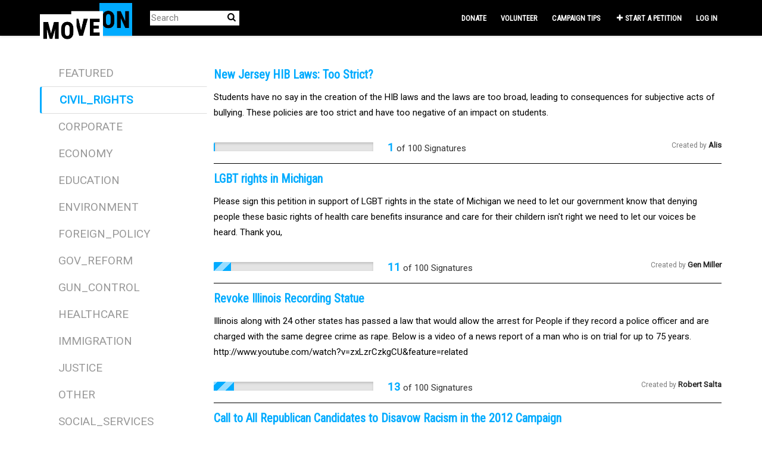

--- FILE ---
content_type: text/html; charset=utf-8
request_url: https://sign.moveon.org/categories/civil_rights-1?page=518
body_size: 8876
content:
<!DOCTYPE html>
<html data-default-locale="en" dir="ltr" lang="en-US" prefix="og: http://ogp.me/ns# fb: http://ogp.me/ns/fb#">
<head>
<meta content="width=device-width, initial-scale=1.0" name="viewport">
<meta charset="utf-8">
<title>
MoveOn
</title>
<link rel="icon" type="image/png" href="https://static.controlshift.app/organisations/favicons/147/cropped-38875418-52635f78-4228-11e8-82da-b221a5a85253-192x192.png?1588820444" />
<link rel="apple-touch-icon" type="image/png" href="https://static.controlshift.app/organisations/touch_favicons/147/icon/cropped-38875418-52635f78-4228-11e8-82da-b221a5a85253-192x192.png?1588820468" />

<link as="font" crossorigin="true" href="https://sign.moveon.org/assets/agra/agra-fe58de35ea251c39ece47a9dcc45685214f71d54aa06e9b6b622e5bc0c366d71.woff2" rel="preload" type="font/woff2">
<link rel="preconnect" href="https://fonts.gstatic.com/" crossorigin="true"><link rel="preload" href="https://fonts.googleapis.com/css2?family=Roboto&amp;family=Roboto+Condensed&amp;display=swap" as="style"><link rel="stylesheet" href="https://fonts.googleapis.com/css2?family=Roboto&amp;family=Roboto+Condensed&amp;display=swap" media="print" data-swap-on-load="true"><noscript><link href="https://fonts.googleapis.com/css2?family=Roboto&amp;family=Roboto+Condensed&amp;display=swap" rel="stylesheet" type="text/css"></noscript>

<link href="https://sign.moveon.org/assets/organisations/moveon/application_phoenix-fecf6e26f1bcb9ddd4447a531a7aafba747376fe890381179b62f3a66d32ea0d.css" media="screen" rel="stylesheet">

<script nonce="">
//<![CDATA[
window.__webpack_public_path__ = '/packs/';
window.Agra = window.Agra || {};
window.Agra.Configuration = {"activeStorageDirectUploadsPath":"/rails/active_storage/direct_uploads","awsRegion":"us-east-1","defaultTimeZone":"America/New_York","disableAnimations":false,"disablePublicEventCreation":false,"embedly":{"allowedProviders":null,"disabled":false,"privacyMode":false,"placeholderImageUrl":null},"errorReporting":{"rollbar":{"enabled":false},"appsignal":{"enabled":false}},"externalImagesEnabled":true,"geoipHostname":"geoip.controlshift.app","googleFontsApiKey":"AIzaSyDD9MJEarAI8E0vUfg8l4HJwOJD39KLu6E","organisationCountry":"US","organisationName":"MoveOn","organisationPreferredLocale":"en-US","showTimeMeridian":true,"stubGoogleMaps":false,"tokyoUrlBase":"https://sign.moveon.org","botProtection":{"kind":"turnstile","siteKey":"0x4AAAAAAABRGj2oBAmgAEWi"},"locationSearchBias":{"boundaryBox":{"max_latitude":50.71597107484683,"min_latitude":24.05352693034888,"max_longitude":-49.03655375349643,"min_longitude":-137.1612290987335},"center":null,"country":null},"mapTilesProvider":{"kind":"aws_location_service","clientApiToken":"v1.public.[base64].ZWU0ZWIzMTktMWRhNi00Mzg0LTllMzYtNzlmMDU3MjRmYTkx"},"sendTrackingEventsTo":["segment"]};

//]]>
</script>
<script src="/packs/js/runtime-10d181cc903ea97de681.js" defer="defer"></script>
<script src="/packs/js/4499-a893bc4b72cc14692feb.js" defer="defer"></script>
<script src="/packs/js/889-6deed705994d05114616.js" defer="defer"></script>
<script src="/packs/js/9741-c425083a3f01812f3f68.js" defer="defer"></script>
<script src="/packs/js/phoenix-efa7d50a82ce7d5a63a9.js" defer="defer"></script>
<link rel="stylesheet" href="https://sign.moveon.org/packs/css/phoenix-8cfed123.css" />
<meta content="2715227458580197" property="fb:app_id">
<script src="https://challenges.cloudflare.com/turnstile/v0/api.js" async="async" defer="defer"></script>
<meta name="csrf-param" content="authenticity_token" />
<meta name="csrf-token" content="_t-wJRSviGtzJR9_PcdN9tixSpg4gquxunnOS7PIQ8KUNIO7DzPdHcLoM83uuPkusx_--FAIGVUhrtiaJIUd6w" />


<script src="//cdn.optimizely.com/js/17163910351.js"></script>



</head>
<body class="body-categories-show " data-bs-no-jquery>
<a class="skip-main" href="#main-content">Skip to main content</a>

<div class="main">
<div class="navbar navbar-light navbar-expand-md py-0" id="header">
<div class="container">
<div class="navbar-content d-flex justify-content-between align-items-center">
<div class="navbar-brand py-0">
<div class="logo-container w-100 mx-0">
<a class="nav-link d-flex flex-wrap align-items-center px-0" href="https://front.moveon.org/petitions/" id="header-logo-href">
<img alt="MoveOn" class="logo" src="https://static.controlshift.app/organisation_logos/logos/527/moveon-logo_%281%29.png?1564772236" />
<div class="logo-mobile"></div>
</a>
</div>

</div>
<button aria-controls="header-nav-action-links" aria-expanded="false" aria-label="Toggle navigation" class="navbar-toggler collapsed" data-bs-target="#header-nav-action-links" data-bs-toggle="collapse" id="header-nav-toggle" type="button">
<i class="icon-menu"></i>
</button>
</div>
<div class="collapse navbar-collapse" id="header-nav-action-links">
<form action="/petitions/search" class="filter search-box search-box-mini navbar-search d-md-none d-lg-block" id="header-search-form" method="GET" role="search">
<input aria-label="Search" class="search-query" name="query" placeholder="Search" type="search">
<button aria-label="Search Submit" class="search-button" id="search-campaign">
<i class="icon-search"></i>
</button>
</form>

<ul class="navbar-nav ms-auto">
<li class="nav-item">
<a class="nav-link" href="https://act.moveon.org/donate/pac-petition-fr?donation_type=recurring&amp;recurring=1&amp;source=petition_nav">Donate</a>
</li>
<li class="nav-item">
<a class="nav-link" href="https://front.moveon.org/volunteer-with-moveon/?source=petition_nav">Volunteer</a>
</li>
<li class="nav-item">
<a class="nav-link" href="https://petitions.moveon.org/campaign_tips.html?source=front_CSL&amp;utm_source=front&amp;utm_content=CSL">Campaign tips</a>
</li>

<li class="nav-item">
<a id="nav-start-petition" class="icon-plus nav-link" href="/petition/start?source=header">Start a Petition</a>
</li>

<li id="login-link" class="nav-item"><a class="login nav-link" id="nav-login" href="/users/sign_in">Log in</a></li>

</ul>
</div>
</div>
</div>



<div class="main-content" id="main-content">
<div class="container">
<div class="row" id="alerts">
<div class="col-md-8 offset-md-2">
<div class="client-side-alerts">
<div class="alert alert-success" role="alert" style="display: none;">
<span></span>
</div>
<div class="alert alert-danger" role="alert" style="display: none;">
<span></span>
</div>
</div>


</div>
</div>
<div class="row stacked-navigation-wrapper">
<div class="col-md-4 col-lg-3 pe-0 stacked-navigation script-loader" data-script-name="stackedNavigation">
<div role="tabpanel">
<ul class="nav flex-column nav-tabs nav-stacked" role="tablist">
<li class="nav-item selector" role="presentation">
<a class="nav-link " href="/categories">Featured</a>
</li>
<li class="nav-item selector" role="presentation">
<a class="nav-link active" href="/categories/civil_rights-1">civil_rights</a>
</li>
<li class="nav-item selector" role="presentation">
<a class="nav-link " href="/categories/corporate-2">corporate</a>
</li>
<li class="nav-item selector" role="presentation">
<a class="nav-link " href="/categories/economy-2">economy</a>
</li>
<li class="nav-item selector" role="presentation">
<a class="nav-link " href="/categories/education-6">education</a>
</li>
<li class="nav-item selector" role="presentation">
<a class="nav-link " href="/categories/energy-4">environment</a>
</li>
<li class="nav-item selector" role="presentation">
<a class="nav-link " href="/categories/foreign_policy-1">foreign_policy</a>
</li>
<li class="nav-item selector" role="presentation">
<a class="nav-link " href="/categories/gov_reform-1">gov_reform</a>
</li>
<li class="nav-item selector" role="presentation">
<a class="nav-link " href="/categories/gun_control-1">gun_control</a>
</li>
<li class="nav-item selector" role="presentation">
<a class="nav-link " href="/categories/health_care-1">healthcare</a>
</li>
<li class="nav-item selector" role="presentation">
<a class="nav-link " href="/categories/immigration-6">immigration</a>
</li>
<li class="nav-item selector" role="presentation">
<a class="nav-link " href="/categories/justice-2">justice</a>
</li>
<li class="nav-item selector" role="presentation">
<a class="nav-link " href="/categories/other-3">other</a>
</li>
<li class="nav-item selector" role="presentation">
<a class="nav-link " href="/categories/social_services-1">social_services</a>
</li>
<li class="nav-item selector" role="presentation">
<a class="nav-link " href="/categories/women-3">womens_rights</a>
</li>
<li class="nav-item more d-none" role="presentation">
<a class="nav-link" href="#">More <i class="icon-angle-down"></i>
</a></li>
</ul>
</div>
</div>
<div class="col-md-8 col-lg-9 stacked-navigation-content">
<div class="tab-content">
<div class="tab-pane active" role="tabpanel">
<ul class="list-unstyled">
<li>
<div class="petition-horizontal">
<div class="row">
<div class="col-md-12">
<a class="title petition-title" href="/petitions/new-jersey-hib-laws-too">
New Jersey HIB Laws: Too Strict?
</a>
<div class="petition-why">
Students have no say in the creation of the HIB laws and the laws are too broad, leading to consequences for subjective acts of bullying. These policies are too strict and have too negative of an impact on students.
</div>
</div>
</div>
<div class="row">
<div class="col-md-4">
<div class="petition-progress">
<div class="progressbar">
<div class="progressbar total">
<div class="progressbar done" style="width:1%"></div>
</div>
</div>

</div>
</div>
<div class="col-md-8">
<div class="petition-signatures">
<span class="number">1</span>
of
<span class="strong">100</span>
Signatures
</div>
<div class="petition-creator">
Created by
<span class="name">Alis</span>

</div>
</div>
</div>
</div>

</li>
<li>
<div class="petition-horizontal">
<div class="row">
<div class="col-md-12">
<a class="title petition-title" href="/petitions/lgbt-rights-in-michigan">
LGBT rights in Michigan
</a>
<div class="petition-why">
Please sign this petition in support of LGBT rights in the state of Michigan we need to let our government know that denying people these basic rights of health care benefits insurance and care for their childern isn&#39;t right we need to let our voices be heard. 
Thank you,
</div>
</div>
</div>
<div class="row">
<div class="col-md-4">
<div class="petition-progress">
<div class="progressbar">
<div class="progressbar total">
<div class="progressbar done" style="width:11%"></div>
</div>
</div>

</div>
</div>
<div class="col-md-8">
<div class="petition-signatures">
<span class="number">11</span>
of
<span class="strong">100</span>
Signatures
</div>
<div class="petition-creator">
Created by
<span class="name">Gen Miller</span>

</div>
</div>
</div>
</div>

</li>
<li>
<div class="petition-horizontal">
<div class="row">
<div class="col-md-12">
<a class="title petition-title" href="/petitions/revoke-illinois-recording">
Revoke Illinois Recording Statue
</a>
<div class="petition-why">
Illinois along with 24 other states has passed a law that would allow the arrest for People if they record a police officer and are charged with the same degree crime as rape. Below is a video of a news report of a man who is on trial for up to 75 years. 



http://www.youtube.com/watch?v=zxLzrCzkgCU&amp;feature=related
</div>
</div>
</div>
<div class="row">
<div class="col-md-4">
<div class="petition-progress">
<div class="progressbar">
<div class="progressbar total">
<div class="progressbar done" style="width:13%"></div>
</div>
</div>

</div>
</div>
<div class="col-md-8">
<div class="petition-signatures">
<span class="number">13</span>
of
<span class="strong">100</span>
Signatures
</div>
<div class="petition-creator">
Created by
<span class="name">Robert Salta</span>

</div>
</div>
</div>
</div>

</li>
<li>
<div class="petition-horizontal">
<div class="row">
<div class="col-md-12">
<a class="title petition-title" href="/petitions/call-to-all-republican">
Call to All Republican Candidates to Disavow Racism in the 2012 Campaign
</a>
<div class="petition-why">
Whether it&#39;s Newt Gingrich&#39;s poverty &quot;code&quot; about janitors or Rick Santorum saying nothing while a racist Florida woman tried to delegitimize President Obama by calling him a &quot;Muslim,&quot; Republicans have either used, or allowed to be used, the Birther movement, and other thinly veiled or openly racist statements to garner votes of white voters afraid of minorities. We want each candidate to make a public statement that they will disavow use of racism, racial code, and also take to task any event guest, support group like a SuperPAC, campaign staff, or party operative using race for political gain.  These candidates want to be president of ALL of the people of the United States.  They need to defend ALL of the citizens of this country, even during the day-in, day-out of their campaigns.
</div>
</div>
</div>
<div class="row">
<div class="col-md-4">
<div class="petition-progress">
<div class="progressbar">
<div class="progressbar total">
<div class="progressbar done" style="width:22%"></div>
</div>
</div>

</div>
</div>
<div class="col-md-8">
<div class="petition-signatures">
<span class="number">22</span>
of
<span class="strong">100</span>
Signatures
</div>
<div class="petition-creator">
Created by
<span class="name">Brian Ross</span>

</div>
</div>
</div>
</div>

</li>
<li>
<div class="petition-horizontal">
<div class="row">
<div class="col-md-12">
<a class="title petition-title" href="/petitions/repeal-pa-state-sponsored">
Repeal PA state-sponsored &quot;Year of the Bible&quot;
</a>
<div class="petition-why">
On January 24, 2012, The Pennsylvania House of Representatives unanimously passed H.R. 535, a non-binding resolution declaring 2012 &quot;The Year of the Bible.&quot;  The resolution states that we have a &quot;national need to study and apply the holy scriptures,&quot; a position which clearly favors Christianity over other religions and violates the separation of church and state as protected by the Constitution of the United States.  As a Pennsylvanian, I wish to make clear that I do NOT support the Bible as the preferred state religious text, and I oppose the passage of a state resolution that formally declares the Bible as the word of God and asserts that strengthening of our nation occurs by &quot;renewing our knowledge of and faith in God through holy scripture.&quot;  H.R. 535 is not only unconstitutional, it ignores and devalues the great diversity of peoples and religions which actually constitute the state of Pennsylvania.  This resolution, even though it is non-binding, sends a message about citizenship and belonging to Christians and non-Christians alike.  This message about whose beliefs are legitimate in the eyes of the state is especially dangerous in our current climate of anti-Islamic rhetoric and strengthened federal powers of detention.  H.R. 535 positions the state to take future action limiting freedom of religious expression and persecuting those who disagree with state-approved religion. I urge Pennsylvania&#39;s House of Representatives to repeal H.R. 535.
</div>
</div>
</div>
<div class="row">
<div class="col-md-4">
<div class="petition-progress">
<div class="progressbar">
<div class="progressbar total">
<div class="progressbar done" style="width:98%"></div>
</div>
</div>

</div>
</div>
<div class="col-md-8">
<div class="petition-signatures">
<span class="number">19,688</span>
of
<span class="strong">20,000</span>
Signatures
</div>
<div class="petition-creator">
Created by
<span class="name">Amy Pickard</span>

</div>
</div>
</div>
</div>

</li>
<li>
<div class="petition-horizontal">
<div class="row">
<div class="col-md-12">
<a class="title petition-title" href="/petitions/amend-section-154-157">
Amend section 154-157 of the penal code
</a>
<div class="petition-why">
The sections 154 - 157 of the Tanzania penal code criminalize homosexuality with a maximum penalty of life imprisonment , which is against human rights.
</div>
</div>
</div>
<div class="row">
<div class="col-md-4">
<div class="petition-progress">
<div class="progressbar">
<div class="progressbar total">
<div class="progressbar done" style="width:8%"></div>
</div>
</div>

</div>
</div>
<div class="col-md-8">
<div class="petition-signatures">
<span class="number">8</span>
of
<span class="strong">100</span>
Signatures
</div>
<div class="petition-creator">
Created by
<span class="name">James Wandera Ouma</span>

</div>
</div>
</div>
</div>

</li>
<li>
<div class="petition-horizontal">
<div class="row">
<div class="col-md-12">
<a class="title petition-title" href="/petitions/stop-ab-317">
Stop AB 317
</a>
<div class="petition-why">
This bill would expand the rent control exemption for manufactured homes that are not the principal residence of homeowners. It would mean steep price increases for those who can least afford it and one more step towards removing rent control for all manufactured and mobile home residents. For more info, go to www.gsmol.org
</div>
</div>
</div>
<div class="row">
<div class="col-md-4">
<div class="petition-progress">
<div class="progressbar">
<div class="progressbar total">
<div class="progressbar done" style="width:56%"></div>
</div>
</div>

</div>
</div>
<div class="col-md-8">
<div class="petition-signatures">
<span class="number">56</span>
of
<span class="strong">100</span>
Signatures
</div>
<div class="petition-creator">
Created by
<span class="name">Tom McCarter</span>

</div>
</div>
</div>
</div>

</li>
<li>
<div class="petition-horizontal">
<div class="row">
<div class="col-md-12">
<a class="title petition-title" href="/petitions/right-to-work-6">
Right to Work
</a>
<div class="petition-why">
Right to work is wrong and only inceases poverty.
</div>
</div>
</div>
<div class="row">
<div class="col-md-4">
<div class="petition-progress">
<div class="progressbar">
<div class="progressbar total">
<div class="progressbar done" style="width:1%"></div>
</div>
</div>

</div>
</div>
<div class="col-md-8">
<div class="petition-signatures">
<span class="number">1</span>
of
<span class="strong">100</span>
Signatures
</div>
<div class="petition-creator">
Created by
<span class="name">Larry Havel</span>

</div>
</div>
</div>
</div>

</li>
<li>
<div class="petition-horizontal">
<div class="row">
<div class="col-md-12">
<a class="title petition-title" href="/petitions/demand-that-state-rep">
Demand that State Rep. of Tennessee Richard Floyd Resign
</a>
<div class="petition-why">
State Rep. Richard Floyd threatened to &quot;stomp a mudhole&quot; into any transgender woman who uses a public restroom in Tennessee. &quot;Stomp a mudhole,&quot; according to Urban Dictionary, means &quot;To tear someone a new ass, to beat them to near death or to otherwise hurt someone to the point that they can not fight back.&quot; We cannot tolerate such hate! Here is a link of an article to give you more information: http://www.huffingtonpost.com/mark-daniel-snyder/richard-floyd-transgender_b_1216713.html
</div>
</div>
</div>
<div class="row">
<div class="col-md-4">
<div class="petition-progress">
<div class="progressbar">
<div class="progressbar total">
<div class="progressbar done" style="width:98%"></div>
</div>
</div>

</div>
</div>
<div class="col-md-8">
<div class="petition-signatures">
<span class="number">7,844</span>
of
<span class="strong">8,000</span>
Signatures
</div>
<div class="petition-creator">
Created by
<span class="name">Constance Mandeville</span>

</div>
</div>
</div>
</div>

</li>
<li>
<div class="petition-horizontal">
<div class="row">
<div class="col-md-12">
<a class="title petition-title" href="/petitions/amazon-we-need-your-support">
Amazon:  We Need Your Support
</a>
<div class="petition-why">
Amazon, please sign-on like Starbucks, Microsoft and Nike to support gay marriage in Washington State.
</div>
</div>
</div>
<div class="row">
<div class="col-md-4">
<div class="petition-progress">
<div class="progressbar">
<div class="progressbar total">
<div class="progressbar done" style="width:90%"></div>
</div>
</div>

</div>
</div>
<div class="col-md-8">
<div class="petition-signatures">
<span class="number">542</span>
of
<span class="strong">600</span>
Signatures
</div>
<div class="petition-creator">
Created by
<span class="name">Kevin Gaspari</span>

</div>
</div>
</div>
</div>

</li>
<li>
<div class="petition-horizontal">
<div class="row">
<div class="col-md-12">
<a class="title petition-title" href="/petitions/marriage-equality-for">
Marriage Equality for New Jersey
</a>
<div class="petition-why">
“Should two adults in New Jersey, not of The Same Blood line, and of sound mind be able to enter into a Mutually Exclusive Marriage Contract; Yes or No?”



If the majority of all citizens in New Jersey want their marriage recognized by the state of New Jersey, they would have to vote yes.  If the majority of citizens don’t care to have their marriage recognized by the state of New Jersey, and the benefits that go with a state recognized marriage, they can vote no.



Since this is a referendum to the New Jersey State Constitution, no marriage would be grandfathered, and no marriage would be exempted. 



This would be a straight up or down vote by every citizen in New Jersey.  If the Majority vote’s No, New Jersey would cease to recognize state issued marriage licenses, and any New Jersey Law referencing Marriage would be removed from New Jersey statutes. 



The question on the New Jersey ballot would be phrased as such:



““Should two adults in New Jersey, not of The Same Blood line, and of sound mind be able to enter into a Mutually Exclusive Marriage Contract; Yes or No?”
</div>
</div>
</div>
<div class="row">
<div class="col-md-4">
<div class="petition-progress">
<div class="progressbar">
<div class="progressbar total">
<div class="progressbar done" style="width:28%"></div>
</div>
</div>

</div>
</div>
<div class="col-md-8">
<div class="petition-signatures">
<span class="number">28</span>
of
<span class="strong">100</span>
Signatures
</div>
<div class="petition-creator">
Created by
<span class="name">Tim Frank</span>

</div>
</div>
</div>
</div>

</li>
<li>
<div class="petition-horizontal">
<div class="row">
<div class="col-md-12">
<a class="title petition-title" href="/petitions/dont-stop-the-beat">
Dont stop the BEAT♥♥♥
</a>
<div class="petition-why">
A fetal heart starts beating by 4-8 weeks.
we are trying to make a stand and make it illegal for ladies to have an abortion when the heart is formed and beating.
</div>
</div>
</div>
<div class="row">
<div class="col-md-4">
<div class="petition-progress">
<div class="progressbar">
<div class="progressbar total">
<div class="progressbar done" style="width:3%"></div>
</div>
</div>

</div>
</div>
<div class="col-md-8">
<div class="petition-signatures">
<span class="number">3</span>
of
<span class="strong">100</span>
Signatures
</div>
<div class="petition-creator">
Created by
<span class="name">amber nichole perez</span>

</div>
</div>
</div>
</div>

</li>
</ul>

<div role="navigation" aria-label="Pagination" class="agra-pagination"><a class="previous_page" aria-label="Previous page" rel="prev" href="/categories/civil_rights-1?page=517">&#8592; Previous</a> <a aria-label="Page 1" href="/categories/civil_rights-1?page=1">1</a> <a aria-label="Page 2" href="/categories/civil_rights-1?page=2">2</a> <span class="gap">&hellip;</span> <a aria-label="Page 514" href="/categories/civil_rights-1?page=514">514</a> <a aria-label="Page 515" href="/categories/civil_rights-1?page=515">515</a> <a aria-label="Page 516" href="/categories/civil_rights-1?page=516">516</a> <a rel="prev" aria-label="Page 517" href="/categories/civil_rights-1?page=517">517</a> <em class="current" aria-label="Page 518" aria-current="page">518</em> <a rel="next" aria-label="Page 519" href="/categories/civil_rights-1?page=519">519</a> <a aria-label="Page 520" href="/categories/civil_rights-1?page=520">520</a> <a aria-label="Page 521" href="/categories/civil_rights-1?page=521">521</a> <a aria-label="Page 522" href="/categories/civil_rights-1?page=522">522</a> <span class="gap">&hellip;</span> <a aria-label="Page 538" href="/categories/civil_rights-1?page=538">538</a> <a aria-label="Page 539" href="/categories/civil_rights-1?page=539">539</a> <a class="next_page" aria-label="Next page" rel="next" href="/categories/civil_rights-1?page=519">Next &#8594;</a></div>
</div>
</div>
</div>
</div>

</div>
</div>
</div>
<div class="footer" id="footer">
<div class="container d-flex flex-column flex-md-row pb-2">
<div class="logo-footer"></div>
<div class="footer-links mb30">
<div class="inline-link-list d-none d-md-inline" id="footer-links-desktop">
<div class="row">
<div class="col-md-4">
<ul class="list-unstyled footer-link-list">
<li><a class="footer-link" href="https://act.moveon.org/signup/signup?utm_source=petitionfooter">Sign Up for Emails</a></li>
<li><a class="footer-link" href="https://front.moveon.org/frequently-asked-questions-and-contact-information-2/?utm_source=petitionfooter">FAQs</a></li>
<li><a class="footer-link" href="https://front.moveon.org/privacy-policy/?utm_source=petitionfooter">Privacy Policy</a></li>
</ul>
</div>

<div class="col-md-4">
<ul class="list-unstyled footer-link-list">
<li><a class="footer-link" href="https://act.moveon.org/survey/get-texts-moveon?utm_source=petitionfooter">Sign Up For SMS</a></li>
<li><a class="footer-link" href="https://front.moveon.org/frequently-asked-questions/?utm_source=petitionfooter">Petition Inquiries </a></li>
<li><a class="footer-link" href="https://sign.moveon.org/tos?utm_source=petitionfooter">Terms of Use</a></li>
</ul>
</div>

<div class="col-md-4">
<ul class="list-unstyled footer-link-list">
<li><a class="footer-link" href="https://petitions.moveon.org/organizations.html?utm_source=petitionfooter">Partner With Us</a></li>
<li><a class="footer-link" href="https://act.moveon.org/survey/press/?utm_source=petitionfooter">Press Inquiries</a></li>
<li><a class="footer-link" href="https://sign.moveon.org/petition/new?utm_source=petitionfooter&amp;source=petitionfooter">Start a Petition</a></li>
</ul>
</div>

</div>
<div class="row">
<div class="col-12">
<a class="follow facebook social-media-icon" title="Facebook" href="https://facebook.com/moveon"><i class="icon-facebook"></i></a>
<a class="follow twitter social-media-icon" title="X (Twitter)" href="//www.twitter.com/@moveon"><i class="icon-x-twitter"></i></a>
<a class="follow bluesky social-media-icon" title="Bluesky" href="https://bsky.app/profile/https://bsky.app/profile/moveon.org"><i class="icon-bluesky"></i></a>


</div>
</div>
</div>
<div class="inline-link-list d-inline d-md-none" id="footer-links-mobile">
<div class="row">
<div class="col-md-4">
<ul class="list-unstyled footer-link-list">
<li><a class="footer-link" href="https://act.moveon.org/signup/signup?utm_source=petitionfooter.mobile">Sign Up For Emails</a></li>
<li><a class="footer-link" href="https://front.moveon.org/frequently-asked-questions-and-contact-information-2/?utm_source=petitionfooter.mobile">FAQs</a></li>
<li><a class="footer-link" href="https://front.moveon.org/privacy-policy/?source=petitionfooter.mobile">Privacy Policy</a></li>
</ul>
</div>

<div class="col-md-4">
<ul class="list-unstyled footer-link-list">
<li><a class="footer-link" href="https://act.moveon.org/survey/get-texts-moveon?utm_source=petitionfooter.mobile">Sign Up For SMS</a></li>
<li><a class="footer-link" href="https://petitions.moveon.org/feedback.html?utm_source=petitionfooter.mobile">Petition Inquiries</a></li>
<li><a class="footer-link" href="https://sign.moveon.org/tos?utm_source=petitionfooter.mobile">Terms of Use</a></li>
</ul>
</div>

<div class="col-md-4">
<ul class="list-unstyled footer-link-list">
<li><a class="footer-link" href="https://petitions.moveon.org/organizations.html?utm_source=petitionfooter.mobile">Partner With Us</a></li>
<li><a class="footer-link" href="https://act.moveon.org/survey/press/?utm_source=petitionfooter.mobile">Press Inquiries</a></li>
<li><a class="footer-link" href="https://sign.moveon.org/petition/new?utm_source=petitionfooter.mobile&amp;source=petitionfooter.mobile">Start a Petition</a></li>
</ul>
</div>

</div>
<div class="row">
<div class="col-12">
<a class="follow facebook social-media-icon" title="Facebook" href="https://facebook.com/moveon"><i class="icon-facebook"></i></a>
<a class="follow twitter social-media-icon" title="X (Twitter)" href="//www.twitter.com/@moveon"><i class="icon-x-twitter"></i></a>
<a class="follow bluesky social-media-icon" title="Bluesky" href="https://bsky.app/profile/https://bsky.app/profile/moveon.org"><i class="icon-bluesky"></i></a>


</div>
</div>
</div>

</div>
<div class="disclaimers">
<p class="mo-footer-disclaimer">
A joint website of MoveOn.org Civic Action and MoveOn.org Political Action.
MoveOn.org Political Action and MoveOn.org Civic Action are separate organizations.
</p>
<p class="mo-footer-disclaimer">
MoveOn.org Civic Action is a 501(c)(4) organization which primarily focuses on nonpartisan education
and advocacy on important national issues.
</p>
<p class="mo-footer-disclaimer">
MoveOn.org Political Action is a federal political committee which primarily helps members elect
candidates who reflect our values through a variety of activities aimed at influencing the outcome of
the next election.
</p>
<p class="paid-for small-text">
Paid for in part by MoveOn Political Action. Not authorized by any candidate or candidate's committee.
</p>
</div>
</div>
</div>


<div class="vue-component-loader" data-component-name="ajaxErrorToast" data-props="{&quot;messageForNonOkHttpStatus&quot;:&quot;An error occurred. Please try again or contact MoveOn for assistance.&quot;}"><div class="vue-component"></div></div>
<script nonce="">
//<![CDATA[
!function(){var analytics=window.analytics=window.analytics||[];if(!analytics.initialize)if(analytics.invoked)window.console&&console.error&&console.error("Segment snippet included twice.");else{analytics.invoked=!0;analytics.methods=["trackSubmit","trackClick","trackLink","trackForm","pageview","identify","reset","group","track","ready","alias","debug","page","once","off","on","addSourceMiddleware","addIntegrationMiddleware","setAnonymousId","addDestinationMiddleware"];analytics.factory=function(e){return function(){var t=Array.prototype.slice.call(arguments);t.unshift(e);analytics.push(t);return analytics}};for(var e=0;e<analytics.methods.length;e++){var key=analytics.methods[e];analytics[key]=analytics.factory(key)}analytics.load=function(key,e){var t=document.createElement("script");t.type="text/javascript";t.async=!0;t.src="https://cdn.segment.com/analytics.js/v1/" + key + "/analytics.min.js";var n=document.getElementsByTagName("script")[0];n.parentNode.insertBefore(t,n);analytics._loadOptions=e};analytics._writeKey="5TgbTcbcglFDrUyWB6eglrKIkBSvoTGJ";analytics.SNIPPET_VERSION="4.15.2";
analytics.load('vE6nVaSzhGHcNip5aRHjd8f0XS8vcXVN')
analytics.page({}, {anonymousId: '5aa0bbfc-5bf2-4f47-a374-07853b149101'});
}}();
//]]>
</script>
<meta class="script-loader" data-script-name="ensureCorrectSegmentUserId">

<div data-events="[]" id="queued-tracking-events"></div>
<div class="script-loader" data-script-name="queuedTrackingEvents"></div>


<script>(function(){function c(){var b=a.contentDocument||a.contentWindow.document;if(b){var d=b.createElement('script');d.innerHTML="window.__CF$cv$params={r:'9bf58baf6ea87769',t:'MTc2ODY0OTY4OQ=='};var a=document.createElement('script');a.src='/cdn-cgi/challenge-platform/scripts/jsd/main.js';document.getElementsByTagName('head')[0].appendChild(a);";b.getElementsByTagName('head')[0].appendChild(d)}}if(document.body){var a=document.createElement('iframe');a.height=1;a.width=1;a.style.position='absolute';a.style.top=0;a.style.left=0;a.style.border='none';a.style.visibility='hidden';document.body.appendChild(a);if('loading'!==document.readyState)c();else if(window.addEventListener)document.addEventListener('DOMContentLoaded',c);else{var e=document.onreadystatechange||function(){};document.onreadystatechange=function(b){e(b);'loading'!==document.readyState&&(document.onreadystatechange=e,c())}}}})();</script><script defer src="https://static.cloudflareinsights.com/beacon.min.js/vcd15cbe7772f49c399c6a5babf22c1241717689176015" integrity="sha512-ZpsOmlRQV6y907TI0dKBHq9Md29nnaEIPlkf84rnaERnq6zvWvPUqr2ft8M1aS28oN72PdrCzSjY4U6VaAw1EQ==" data-cf-beacon='{"version":"2024.11.0","token":"4ecb299852da45d698fc1b37777eb6c5","server_timing":{"name":{"cfCacheStatus":true,"cfEdge":true,"cfExtPri":true,"cfL4":true,"cfOrigin":true,"cfSpeedBrain":true},"location_startswith":null}}' crossorigin="anonymous"></script>
</body>
</html>
